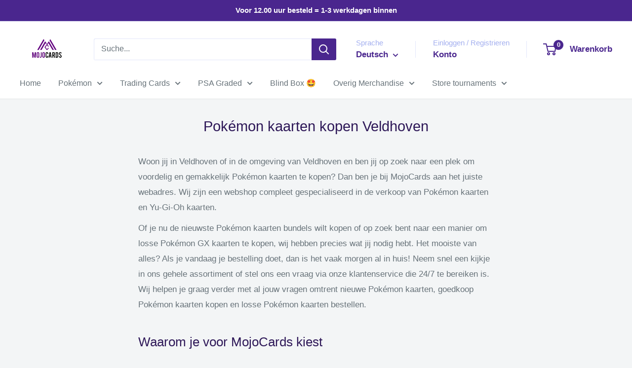

--- FILE ---
content_type: text/javascript
request_url: https://mojocards.nl/cdn/shop/t/40/assets/custom.js?v=102476495355921946141703185873
body_size: -623
content:
//# sourceMappingURL=/cdn/shop/t/40/assets/custom.js.map?v=102476495355921946141703185873
